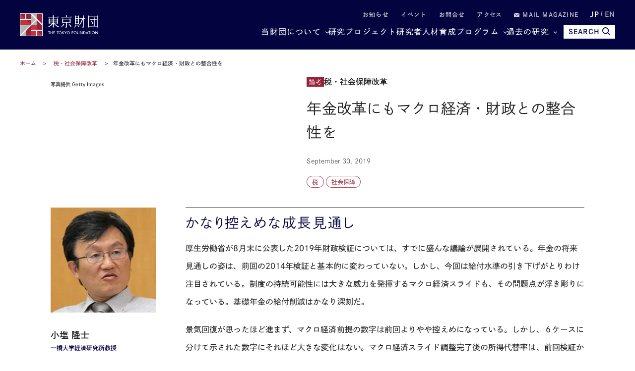

--- FILE ---
content_type: text/html; charset=UTF-8
request_url: https://www.tkfd.or.jp/research/detail.php?id=3232
body_size: 17593
content:
<!--  -->
<!DOCTYPE html>
<html lang="ja">
<head>

  <!-- Google Tag Manager -->
  <noscript><iframe src="//www.googletagmanager.com/ns.html?id=GTM-KZG7W6" height="0" width="0" style="display:none;visibility:hidden"></iframe></noscript>
  <script defer>(function(w,d,s,l,i){w[l]=w[l]||[];w[l].push({'gtm.start':new Date().getTime(),event:'gtm.js'});var f=d.getElementsByTagName(s)[0],j=d.createElement(s),dl=l!='dataLayer'?'&l='+l:'';j.async=true;j.src='//www.googletagmanager.com/gtm.js?id='+i+dl;f.parentNode.insertBefore(j,f);})(window,document,'script','dataLayer','GTM-KZG7W6');</script>
  <!-- End Google Tag Manager -->

  <meta charset="UTF-8">
  <meta name="viewport" content="width=device-width,initial-scale=1.0,maximum-scale=1.0">
  <meta name="format-detection" content="telephone=no">
  <meta http-equiv="X-UA-Compatible" content="ie=edge">
  <title>年金改革にもマクロ経済・財政との整合性を | 研究プログラム | 東京財団</title>
  <meta name="description" content="かなり控えめな成長見通し厚生労働省が8月末に公表した2019年財政検証については、すでに盛んな議論が展開されている。年金の将来見通しの姿は、前回の2014年検証と基本的に変わっていない。しかし、今回は... 【テーマ：税・社会保障改革】">
  <meta name="keywords" content="政策提言,コラム,レポート,東京財団,政策研究,tokyofoundation,シンクタンク">
  <link rel="canonical" href="https://www.tkfd.or.jp/research/detail.php?id=3232">
  <meta property="og:title" content="年金改革にもマクロ経済・財政との整合性を | 研究プログラム | 東京財団">
  <meta property="og:type" content="article">
  <meta property="og:url" content="https://www.tkfd.or.jp/research/detail.php?id=3232">
  <meta property="og:image" content="https://www.tkfd.or.jp/files/research/Tax_and_Social_Security_Reform/GettyImages-866973208.jpg">
  <meta property="og:site_name" content="東京財団">
  <meta property="og:description" content="かなり控えめな成長見通し厚生労働省が8月末に公表した2019年財政検証については、すでに盛んな議論が展開されている。年金の将来見通しの姿は、前回の2014年検証と基本的に変わっていない。しかし、今回は... 【テーマ：税・社会保障改革】">
  <meta property="fb:app_id" content="329349984362514">
  <meta name="twitter:site" content="@tokyofoundation">
  <meta name="twitter:creator" content="@tokyofoundation">
  <meta name="twitter:description" content="かなり控えめな成長見通し厚生労働省が8月末に公表した2019年財政検証については、すでに盛んな議論が展開されている。年金の将来見通しの姿は、前回の2014年検証と基本的に変わっていない。しかし、今回は... 【テーマ：税・社会保障改革】">
  <meta name="twitter:image" content="https://www.tkfd.or.jp/files/research/Tax_and_Social_Security_Reform/GettyImages-866973208.jpg">
  <meta name="twitter:card" content="summary_large_image">
  
    <link rel="alternate" hreflang="en" href="https://www.tkfd.or.jp">
    <link rel="icon" href="/files/favicon.ico" type="image/vnd.microsoft.icon">
  <link rel="shortcut icon" href="/files/favicon.ico" type="image/vnd.microsoft.icon">

  
  <style>@charset "UTF-8";svg{fill:transparent;width:10%}:root{--font-family-serif:"Times New Roman",serif;--color-darkest:#202020;--color-highlight:#fff;--color-primary:#962238;--color-secondary:#03043f;--color-bg-gray:#ebebeb;--color-gray-text:#505050;--color-text:var(--color-darkest);--color-bg:var(--color-highlight);--font-ja-l:"Shuei KakuGo Gin L",dnp-shuei-gothic-gin-std,sans-serif;--font-ja-m:"Shuei KakuGo Gin M",dnp-shuei-gothic-gin-std,sans-serif;--font-ja-b:"Shuei KakuGo Gin B",dnp-shuei-gothic-gin-std,sans-serif}[lang=ja] body{--font-family:var(--font-ja-m);font-weight:500}[lang=en] body{--font-family:"Open Sans",open-sans,sans-serif;font-weight:500}.layout__fill_1-1>section,.layout__main--medium>section,.layout__main--minimum>section,.layout__main--narrow>section,.layout__main>section{position:relative;margin:0 auto}.layout__fill_1-1>section::after,.layout__main--medium>section::after,.layout__main--minimum>section::after,.layout__main--narrow>section::after,.layout__main>section::after{content:"";display:block;position:absolute;top:0;left:calc(-1 * (var(--vw) - 100%)/ 2);width:var(--vw);height:100%;background-color:var(--color-bg);z-index:-1}*,:after,:before{margin:0;padding:0;list-style:none;background-repeat:no-repeat;box-sizing:inherit;vertical-align:inherit;font-family:inherit;letter-spacing:inherit;font-size:inherit;font-weight:inherit;line-height:inherit;color:inherit;font-kerning:inherit;outline:0}html{background-color:var(--color-highlight);scroll-behavior:smooth;font-kerning:normal;-webkit-text-size-adjust:100%;vertical-align:baseline;box-sizing:border-box;-webkit-font-smoothing:antialiased;-moz-osx-font-smoothing:grayscale}[id],a[name]{scroll-margin-top:60px}@media (min-width:600px){[id],a[name]{scroll-margin-top:80px}}@media (min-width:1025px){[id],a[name]{scroll-margin-top:110px}}body{color:var(--color-text);font-family:var(--font-family);font-weight:400;font-style:normal;line-height:1.93;letter-spacing:.005em;font-size:15px}[lang=en] body{font-weight:300}@media (min-width:600px){body{font-size:16px;line-height:2.31}[lang=en] body{line-height:2.19}}picture{display:block;overflow:hidden}.layout__main,.layout__main--medium,.layout__main--minimum,.layout__main--narrow{overflow-wrap:break-word;word-wrap:break-word;word-break:break-word;box-sizing:content-box;max-width:1200px;margin:auto;padding:0 20px}.layout__main--medium{max-width:1076px}.layout__main--narrow{max-width:964px}.layout__main--minimum{max-width:750px}@media (min-width:1025px){.layout__fill_1-1{display:flex;padding:0 20px}.layout__fill_1-1>section{width:50%}.layout__fill_1-1>section::after{width:calc(var(--vw)/ 2)}.layout__fill_1-1>section:first-child{padding-right:40px}.layout__fill_1-1>section:first-child::after{left:calc(-1 * ((var(--vw)/ 2) - 100%))}.layout__fill_1-1>section:last-child{padding-left:40px}.layout__fill_1-1>section:last-child::after{left:0}.layout__fill_1-1 .top-section-publications__slider{margin-left:0;margin-right:0}.layout__fill_1-1 .top-section-publications__slider .swiper{width:160px}}@media (min-width:1025px) and (max-width:1200px){.layout__fill_1-1 .top-section-publications__slider{margin-left:-40px;margin-right:-40px}}@media (min-width:1025px){.layout__fill_1-1--content{display:flex;flex-direction:column;justify-content:space-between}}.layout__article{display:flex;margin-bottom:40px}@media (min-width:600px){.layout__article{margin-bottom:60px}}.layout__article--contents{flex:1;gap:40px 60px;grid-template-columns:212px 1fr;grid-template-rows:auto auto 1fr}@media (min-width:600px){.layout__article--contents{display:grid;gap:20px}}@media (min-width:1025px){.layout__article--contents{gap:40px 60px}}.layout__article--content1{order:1;grid-row:1;grid-column:1/span 2;margin-bottom:40px}@media (min-width:600px){.layout__article--content1{margin-bottom:0}.experts-detail .layout__article--content1{margin-bottom:25px}}.no-image .layout__article--content1{grid-column:2}.layout__article--content2{order:3;grid-row:2;grid-column:2;margin:40px 0}@media (min-width:600px){.layout__article--content2{margin:0}}.layout__article--content3{order:2;grid-row:2/span 2;grid-column:1;margin:40px 0 20px}@media (min-width:600px){.layout__article--content3{margin:0}}.no-image .layout__article--content3{grid-row:1/span 4}.layout__article--content4{order:4;grid-row:3;grid-column:2}.layout__about{margin-top:35px}@media (min-width:600px){.layout__about{margin-top:40px;display:grid;grid-template-columns:180px 1fr;grid-template-rows:repeat(2,auto-fit);gap:0 20px}}@media (min-width:1025px){.layout__about{grid-template-columns:230px 1fr;gap:0 80px}}.layout__about--main{overflow-wrap:break-word;word-wrap:break-word;word-break:break-word;margin-bottom:35px}@media (min-width:600px){.layout__about--main{grid-row:1;grid-column:2;margin-bottom:60px}}@media (min-width:600px){.layout__about--bottom{grid-row:2;grid-column:1/span 2}}@media (min-width:600px){.layout__about--side{grid-row:1;grid-column:1;margin-bottom:60px}}.global-header-large,.global-header-small{--color-text:var(--color-highlight);transition:transform .4s;transform:translateY(0)}.header-hidden .global-header-large,.header-hidden .global-header-small{transform:translateY(-101%)}.global-header-small{display:flex;justify-content:space-between;align-items:center;padding:0 20px;background-color:var(--color-secondary);color:var(--color-text);width:100%;height:50px;position:sticky;top:0;z-index:2}@media (min-width:600px){.global-header-small{height:70px}}@media (min-width:1025px){.global-header-small{display:none}}.global-header-small__menu{cursor:pointer;display:block;width:30px;height:20px;position:relative}.global-header-small__menu span{display:block;height:1px;width:100%;background-color:var(--color-text);position:absolute;left:0}.global-header-small__menu span:nth-child(1){top:0}.menu-open .global-header-small__menu span:nth-child(1){top:50%;transform:rotate(45deg)}.global-header-small__menu span:nth-child(2){top:50%}.menu-open .global-header-small__menu span:nth-child(2){transform:rotateY(90deg)}.global-header-small__menu span:nth-child(3){bottom:0}.menu-open .global-header-small__menu span:nth-child(3){bottom:50%;transform:rotate(-45deg)}.global-header-small__logo{width:150px;margin:auto}@media (min-width:600px){.global-header-small__logo{width:260px}}.global-header-small__logo img{width:100%}.global-header-small__search{cursor:pointer;display:flex;flex-direction:column;justify-content:space-between;align-items:center;width:36px;height:33px;line-height:1}.sp-search-open .global-header-small__search{position:relative}.sp-search-open .global-header-small__search::after,.sp-search-open .global-header-small__search::before{content:"";display:block;height:1px;width:30px;background-color:var(--color-text);position:absolute;top:0;left:0;right:0;bottom:0;margin:auto}.sp-search-open .global-header-small__search::before{transform:rotate(45deg)}.sp-search-open .global-header-small__search::after{transform:rotate(-45deg)}.global-header-small__search--icon{display:block;text-align:center}.global-header-small__search--icon svg{width:53%;height:auto;fill:var(--color-text)}.sp-search-open .global-header-small__search--icon{display:none}.global-header-small__search--text{display:block;font-size:10px;line-height:1;transform:scale(.8);font-weight:600}[lang=ja] .global-header-small__search--text{font-family:var(--font-ja-b)}.sp-search-open .global-header-small__search--text{display:none}.global-header-small__searcharea{position:fixed;top:0;left:0;z-index:1;width:var(--vw);height:100%;padding-top:50px;pointer-events:none;display:flex;flex-direction:column}@media (min-width:600px){.global-header-small__searcharea{padding-top:70px}}@media (min-width:1025px){.global-header-small__searcharea{display:none}}.sp-search-open .global-header-small__searcharea{pointer-events:auto}.global-header-small__searcharea--content{padding:10px 20px 20px;background-color:var(--color-secondary);display:flex;justify-content:space-between;gap:10px;transition:transform .4s;transform:translateY(-200%)}.sp-search-open .global-header-small__searcharea--content{transform:translateY(0)}.global-header-small__searcharea--content .freeword-search{display:flex;border:none;width:calc(100% - 73px - 10px)}.global-header-small__searcharea--content .freeword-search--input{width:calc(100% - 37px)}.global-header-small__searcharea--content .freeword-search--button{width:37px;height:37px}.global-header-small__searcharea--button{display:block;height:37px;width:73px;line-height:37px;font-size:10px;font-weight:600;text-align:center;padding:0 10px;background-color:var(--color-highlight);color:var(--color-secondary)}[lang=ja] .global-header-small__searcharea--button{font-family:var(--font-ja-b)}[lang=en] .global-header-small__searcharea--button{line-height:1.2;display:flex;align-items:center;justify-content:center}.global-header-large{display:flex;justify-content:space-between;align-items:center;padding:0 20px;background-color:var(--color-secondary);color:var(--color-text);width:100%;height:100px;position:sticky;top:0;z-index:2}@media (max-width:1024px){.global-header-large{display:none}}.global-header-large__wrapper{width:100%;height:100%;max-width:1200px;margin:auto;display:flex;justify-content:space-between;align-items:center}.global-header-large__logo{width:268px}.global-header-large__menu{flex:1;line-height:1}.global-header-large__sublist{display:flex;justify-content:flex-end;align-items:center;margin-bottom:14px;font-size:12px;font-weight:600;letter-spacing:.1em}[lang=ja] .global-header-large__sublist{font-family:var(--font-ja-b)}[lang=en] .global-header-large__sublist{letter-spacing:.02em}.global-header-large__sublist--item{margin-left:2em}.global-header-large__sublist--link{opacity:.8}.global-header-large__sublist--link:hover{text-decoration:underline;text-decoration-thickness:1px}.global-header-large__sublist i{display:inline-block;width:1em}.global-header-large__sublist i svg{width:11px;fill:var(--color-text)}.global-header-large__lang{display:flex;justify-content:flex-end;align-items:center}.global-header-large__lang--item{text-align:center}.global-header-large__lang--item+.global-header-large__lang--item{margin-left:.25em}.global-header-large__lang--item+.global-header-large__lang--item::before{content:"/";position:relative;top:-2px;margin-right:.25em;opacity:.7}.global-header-large__lang--link{opacity:.7;font-size:14px;font-weight:600}[lang=ja] .global-header-large__lang--link{font-family:var(--font-ja-b)}[lang=ja] .global-header-large__lang--link.ja{opacity:1;pointer-events:none}[lang=en] .global-header-large__lang--link.en{opacity:1;pointer-events:none}.global-header-large__lang--link:hover{text-decoration:underline;text-decoration-thickness:1px}.global-header-large__mainlist{display:flex;justify-content:flex-end;align-items:center;letter-spacing:.075em;gap:0 1em;font-size:14px}[lang=en] .global-header-large__mainlist{letter-spacing:0}@media (min-width:1140px){.global-header-large__mainlist{gap:0 1.5em;font-size:16px}}@media (min-width:1220px){.global-header-large__mainlist{gap:0 2.25em}[lang=en] .global-header-large__mainlist{gap:0 2em}}.global-header-large__mainlist--item{white-space:nowrap;flex:0;position:relative}.global-header-large__mainlist--link:hover{text-decoration:underline;text-decoration-thickness:1px}.global-header-large__mainlist--link[href^="#mega"]{position:relative;padding-right:15px}.global-header-large__mainlist--link[href^="#mega"]::after{content:"";display:block;width:5px;height:5px;border-right:1px solid var(--color-text);border-bottom:1px solid var(--color-text);position:absolute;top:50%;right:0;transform:translateY(-50%) rotate(45deg)}.megamenu-open[data-megamenu='#mega-menu1'] .global-header-large__mainlist--link[href="#mega-menu1"],.megamenu-open[data-megamenu='#mega-menu2'] .global-header-large__mainlist--link[href="#mega-menu2"],.megamenu-open[data-megamenu='#mega-menu3'] .global-header-large__mainlist--link[href="#mega-menu3"]{opacity:.8}.megamenu-open[data-megamenu='#mega-menu1'] .global-header-large__mainlist--link[href="#mega-menu1"]::after,.megamenu-open[data-megamenu='#mega-menu2'] .global-header-large__mainlist--link[href="#mega-menu2"]::after,.megamenu-open[data-megamenu='#mega-menu3'] .global-header-large__mainlist--link[href="#mega-menu3"]::after{transform:translateY(-40%) rotate(-135deg)}.global-header-large__search{transition:width .4s;position:absolute;top:0;right:0;width:0;height:100%;background-color:var(--color-secondary);overflow:hidden;display:flex;justify-content:space-between;gap:10px;z-index:1}.search .global-header-large__search{width:65vw}@media (min-width:1140px){.search .global-header-large__search{width:70vw}}@media (min-width:1220px){.search .global-header-large__search{width:880px}}.global-header-large__search .freeword-search{flex:1;border:none}.global-header-large__search .freeword-search--button{width:28px;height:28px}.global-header-large__search--advanced{display:flex;background-color:var(--color-highlight);color:var(--color-secondary);font-size:12px;font-weight:600;line-height:1;padding:0 15px;align-items:center;justify-content:center}[lang=ja] .global-header-large__search--advanced{font-family:var(--font-ja-b)}.global-header-large__search--advanced:hover{opacity:.9}.global-header-large__search--close{cursor:pointer;width:28px;height:28px;outline:0;border:none;appearance:none;box-sizing:border-box;margin:0;padding:0;background-color:var(--color-secondary);position:relative}.global-header-large__search--close::after,.global-header-large__search--close::before{content:"";display:block;height:1px;width:30px;background-color:var(--color-highlight);position:absolute;top:0;left:0;right:0;bottom:0;margin:auto}.global-header-large__search--close::before{transform:rotate(45deg)}.global-header-large__search--close::after{transform:rotate(-45deg)}.global-header-large__search--button{position:relative;z-index:0;margin-left:1em;color:var(--color-secondary);font-size:14px;cursor:pointer;border:none;border-radius:0;outline:0;appearance:none;box-sizing:border-box;display:flex;align-items:center;height:28px;background:var(--color-text);font-weight:700;padding:0 10px}[lang=en] .global-header-large__search--button{margin-left:0}[lang=ja] .global-header-large__search--button{font-family:var(--font-ja-b)}.global-header-large__search--button i{margin-left:5px}.global-header-large__search--button svg{fill:var(--color-secondary);width:16px}.global-navigation{display:none;transform:translateX(-101%)}.global-megamenu{display:none;transform:translateY(-100px)}.global-breadcrumb{display:block;line-height:1.4;padding:0 20px;margin:15px 0;font-size:10px}@media (min-width:600px){.global-breadcrumb{margin:20px 0;font-size:11px}}.global-breadcrumb__list{width:100%;max-width:1200px;margin:auto}.global-breadcrumb__list--item{display:inline;position:relative}.global-breadcrumb__list--item+.global-breadcrumb__list--item::before{content:"　>　"}.global-breadcrumb__list--link{color:var(--color-primary)}.global-breadcrumb__list--link:hover{text-decoration:underline;text-decoration-thickness:1px}.thumbnail{position:absolute;width:100%;height:100%;z-index:-1;overflow:hidden}.thumbnail__img{position:absolute;width:100%;height:100%;object-fit:cover;transition:transform 1s}.top-headline__1st .thumbnail::before,.top-headline__2nd .thumbnail::before{content:"";display:block;position:absolute;top:0;left:0;width:100%;height:100%;background:linear-gradient(0deg,rgba(0,0,0,.5) 0,transparent 75%,transparent 100%);z-index:1}.thumbnail.movie::after{content:"";display:block;width:0;height:0;border-style:solid;border-width:7.25px 0 7.25px 12.5px;border-color:transparent transparent transparent #fff;position:absolute;top:0;left:0;right:0;bottom:0;margin:auto;filter:drop-shadow(0 0 5px rgba(0, 0, 0, .5))}@media (min-width:600px){.thumbnail.movie::after{border-width:14.5px 0 14.5px 25px}}.entry{container:inline-size/entry-wrapper;position:relative;page-break-inside:avoid;break-inside:avoid;display:flex;flex-direction:row-reverse;justify-content:space-between;align-items:flex-start;z-index:0;border-top:1px solid var(--color-text);padding:20px 0}@container entry-wrapper size(max-width:220px){.entry{padding:10px 0}}.entry:last-child{padding-bottom:0}.top-headline__1st .entry{padding:0;border-top:none;flex-direction:column;color:var(--color-highlight);width:100%;aspect-ratio:16/9}.top-headline__2nd .entry{padding:0;border-top:none;flex-direction:column;width:calc(50% - 4px)}@media (min-width:600px){.top-headline__2nd .entry{width:calc(50% - 2px);aspect-ratio:16/9;color:var(--color-highlight)}}@media (min-width:1025px){.top-headline__2nd .entry{width:100%;height:calc(50% - 2px)}}.entry__permalink{display:block;width:100%;height:100%;position:absolute;top:0;left:0;z-index:1;overflow:hidden;text-indent:-9999px}.entry__permalink:hover~.entry__thumbnail .thumbnail__img{transform:scale(1.05)}.entry__permalink:hover~.entry__text .entry__text--title{text-decoration:underline;text-decoration-thickness:1px}.entry__thumbnail{width:100%;max-width:100px;aspect-ratio:16/9;position:relative;margin-left:1em;line-height:1;color:var(--color-highlight)}@media (min-width:600px){.entry__thumbnail{margin-left:2em}}@container entry-wrapper size(min-width:460px){.entry__thumbnail{max-width:190px}}.top-headline__1st .entry__thumbnail{max-width:none;position:absolute;top:0;left:0;width:100%;height:100%;margin-left:0}.top-headline__2nd .entry__thumbnail{max-width:none;width:100%;margin-left:0}@media (min-width:600px){.top-headline__2nd .entry__thumbnail{position:absolute;top:0;left:0;height:100%}}.entry__thumbnail--ribbon{max-width:90%;position:absolute;top:0;left:0;background-color:var(--color-primary);font-size:10px}@media (min-width:1025px){.entry__thumbnail--ribbon{font-size:12px}}.top-headline__1st .entry__thumbnail--ribbon,.top-headline__2nd .entry__thumbnail--ribbon{font-size:12px}@media (min-width:1025px){.top-headline__1st .entry__thumbnail--ribbon,.top-headline__2nd .entry__thumbnail--ribbon{font-size:15px}}.entry__thumbnail--ribbon--link{max-width:100%;display:block;padding:4px 5px;text-overflow:ellipsis;white-space:nowrap;overflow:hidden}.entry__thumbnail--caption{position:absolute;bottom:0;right:0;padding:5px;display:none;font-size:10px;font-weight:400}[lang=ja] .entry__thumbnail--caption{font-family:var(--font-ja-l)}.top-headline__1st .entry__thumbnail--caption{display:block}@media (min-width:600px){.top-headline__2nd .entry__thumbnail--caption{display:block}}.entry__text{flex:1;line-height:1.5}.top-headline__1st .entry__text{display:flex;flex-direction:column;justify-content:flex-end;padding:0 10px 10px}.top-headline__1st .entry__text.no-caption{padding:0 10px 5px}@media (min-width:600px){.top-headline__1st .entry__text.no-caption{padding:0 10px 10px}}.top-headline__2nd .entry__text{margin-top:10px}@media (min-width:600px){.top-headline__2nd .entry__text{margin-top:0;display:flex;flex-direction:column;justify-content:flex-end;padding:0 10px 18px}.top-headline__2nd .entry__text.no-caption{padding:0 10px 10px}}.entry__text--title{display:-webkit-box;-webkit-line-clamp:3;-webkit-box-orient:vertical;overflow:hidden;font-size:13px;line-height:1.5;font-weight:500}[lang=ja] .entry__text--title{font-family:var(--font-ja-l)}.top-headline__1st .entry__text--title{font-size:17px}.top-headline__2nd .entry__text--title{font-size:14px}@media (min-width:1025px){.entry__text--title{font-size:16px}.top-headline__1st .entry__text--title{font-size:26px}.top-headline__2nd .entry__text--title,.top-headline__3rd .entry__text--title,.top-headline__4th .entry__text--title{font-size:18px}}@container entry-wrapper size(max-width:220px){.entry__text--title{font-size:14px}}.search__list .entry__text--title{font-size:13px}@media (min-width:600px){.search__list .entry__text--title{font-size:18px}}.entry__text--flex{display:flex;margin-top:.5em;font-size:10px}@media (min-width:600px){.entry__text--flex{font-size:12px}}@container entry-wrapper size(max-width:220px){.entry__text--flex{display:block;font-size:10px}}.entry__text--date{color:var(--color-gray-text);padding-right:1em;font-weight:400}[lang=ja] .entry__text--date{font-family:var(--font-ja-l)}@container entry-wrapper size(max-width:220px){.entry__text--date{display:block;margin-bottom:4px}}.entry__text--author{flex:1;color:var(--color-primary);display:inline-flex;flex-wrap:wrap;justify-content:flex-start;align-items:flex-start;font-weight:400}[lang=ja] .entry__text--author{font-family:var(--font-ja-l)}.top-headline__1st .entry__text--author{color:var(--color-highlight)}@media (min-width:600px){.top-headline__2nd .entry__text--author{color:var(--color-highlight)}}.entry__text--author--item::after{content:" ,";margin-right:.5em}.entry__text--author--item:last-child::after{content:""}.entry__text--author--link{position:relative}.entry__text--tags,.research-detail_title__tags{color:var(--color-primary);font-size:10px;margin-top:.5em;display:flex;flex-wrap:wrap;justify-content:flex-start;align-items:flex-start}@media (min-width:600px){.entry__text--tags,.research-detail_title__tags{font-size:12px}}.top-headline .entry__text--tags,.top-headline .research-detail_title__tags{display:none}.entry__text--tags--item,.research-detail_title__tags--item{margin-top:4px;margin-right:4px}.entry__text--tags--link,.research-detail_title__tags--link{position:relative;z-index:2;display:block;line-height:1;background-color:var(--color-highlight);border:1px solid rgba(150,34,56,.8);border-radius:30px;padding:4px 7px}@media (min-width:600px){.entry__text--tags--link,.research-detail_title__tags--link{padding:5px 10px}}.entry__text--tags--link:hover,.research-detail_title__tags--link:hover{background-color:#fafafa}.section-title{text-align:center;font-family:var(--font-family-serif);font-size:25px;letter-spacing:.05em;line-height:1.2}@media (min-width:1025px){.section-title{font-size:34px}}.section-title.light{color:var(--color-highlight)}.section-title__sub{font-weight:400;font-size:12px;text-align:center;line-height:1.2;margin-top:.75em}[lang=ja] .section-title__sub{font-family:var(--font-ja-l)}@media (min-width:1025px){.section-title__sub{font-size:16px}}.section-title__sub.light{color:var(--color-highlight)}.section-title__2nd{font-size:16px;font-weight:600;border-bottom:1px solid var(--color-secondary);margin:1.25em 0 1em}@media (min-width:600px){.section-title__2nd{font-size:20px}}[lang=ja] .section-title__2nd{font-family:var(--font-ja-b)}.section-title__2nd:first-child{margin-top:0}[lang=en] .article .entry-expert__other--contents,[lang=en] .article .entry-expert__other--title,[lang=en] .csr,[lang=en] .experts-detail_profile__text,[lang=en] .layout__about--main,[lang=en] .leadership,[lang=en] .ml__main,[lang=en] .privacy,[lang=en] .sitemap,[lang=en] .terms{font-size:15px;line-height:1.8}@media (min-width:600px){[lang=en] .article .entry-expert__other--contents,[lang=en] .article .entry-expert__other--title,[lang=en] .csr,[lang=en] .experts-detail_profile__text,[lang=en] .layout__about--main,[lang=en] .leadership,[lang=en] .ml__main,[lang=en] .privacy,[lang=en] .sitemap,[lang=en] .terms{font-size:18px;line-height:1.72}}.article{display:block;overflow:hidden;overflow-wrap:break-word;word-wrap:break-word;word-break:break-word;font-size:15px}[lang=ja] .article *{box-sizing:inherit}@media (max-width:599px){.article{width:calc(100vw - 40px)}}@media (min-width:600px){.article{font-size:16px}}[lang=en] .article{font-size:15px;line-height:1.8}@media (min-width:600px){[lang=en] .article{font-size:18px;line-height:1.72}}.article .fill-button{display:block;background-color:var(--color-secondary);color:var(--color-highlight);font-weight:600;line-height:1;text-align:center;padding:15px;width:70%;max-width:375px;margin:auto}[lang=ja] .article .fill-button{font-family:var(--font-ja-b)}@media (min-width:1025px){.article .fill-button{margin-left:0}}.article .fill-button:hover{opacity:.9}.article__id{font-size:13px;text-align:right;color:var(--color-gray-text)}.article__id+h2,.article__id+h3,.article__id+h4,.article__id+h5,.article__id+h6{margin-top:0}.article .reset-text{font-size:1rem}.article figure{display:block;max-width:100%}.article figure img{display:block}.article figure figcaption{margin-top:1em;color:grey;line-height:1.27;font-size:11px}@media (min-width:600px){.article figure figcaption{font-size:10px;line-height:1.7}}@media (min-width:600px){.article figure.left,.article figure.right{width:41.5%;margin-top:.5em;margin-bottom:.25em}.article figure.left{float:left;margin-right:1em}.article figure.right{float:right;margin-left:1em}}.indent,blockquote{padding-left:2em;padding-right:2em}@media (max-width:599px){br.pc{display:none}}@media (min-width:600px){br.sp{display:none}}.headLine2,h2:not([class]),h2[class=" typesquare_option"]{font-weight:500;letter-spacing:.1em;display:block;font-size:19px;margin-top:2em;margin-bottom:-.5rem;padding:.25em 0 0;color:var(--color-secondary);border-top:1px solid var(--color-secondary);line-height:1.6;font-feature-settings:"palt"}[lang=ja] .headLine2,[lang=ja] h2:not([class]),[lang=ja] h2[class=" typesquare_option"]{font-family:var(--font-ja-l)}@media (min-width:600px){.headLine2,h2:not([class]),h2[class=" typesquare_option"]{font-size:28px}}[lang=en] .headLine2,[lang=en] h2:not([class]),[lang=en] h2[class=" typesquare_option"]{padding-top:.75em;padding-bottom:.5em;letter-spacing:0;line-height:1.42}.headLine2 strong,h2:not([class]) strong,h2[class=" typesquare_option"] strong{font-weight:500}[lang=ja] .headLine2 strong,[lang=ja] h2:not([class]) strong,[lang=ja] h2[class=" typesquare_option"] strong{font-family:var(--font-ja-l)}.headLine2:first-child,h2:not([class]):first-child,h2[class=" typesquare_option"]:first-child{margin-top:auto}.headLine2:last-child,h2:not([class]):last-child,h2[class=" typesquare_option"]:last-child{margin-bottom:auto}.about .headLine2,.about h2:not([class]),.about h2[class=" typesquare_option"]{margin-bottom:-.5rem}.headLine3,h3:not([class]),h3[class=" typesquare_option"]{font-weight:500;letter-spacing:.1em;margin:1.5em 0 1em;font-size:18px;color:var(--color-secondary);line-height:1.6;font-feature-settings:"palt"}[lang=ja] .headLine3,[lang=ja] h3:not([class]),[lang=ja] h3[class=" typesquare_option"]{font-family:var(--font-ja-b)}@media (min-width:600px){.headLine3,h3:not([class]),h3[class=" typesquare_option"]{font-size:24px}}[lang=en] .headLine3,[lang=en] h3:not([class]),[lang=en] h3[class=" typesquare_option"]{letter-spacing:0}.headLine3:first-child,h3:not([class]):first-child,h3[class=" typesquare_option"]:first-child{margin-top:auto}.headLine3:last-child,h3:not([class]):last-child,h3[class=" typesquare_option"]:last-child{margin-bottom:auto}.headLine3 strong,h3:not([class]) strong,h3[class=" typesquare_option"] strong{font-weight:400}[lang=ja] .headLine3 strong,[lang=ja] h3:not([class]) strong,[lang=ja] h3[class=" typesquare_option"] strong{font-family:var(--font-ja-l)}.headLine4,h4:not([class]),h4[class=" typesquare_option"]{font-weight:600;margin:1.5em 0 1em;font-size:16px;color:var(--color-secondary);line-height:1.6;font-feature-settings:"palt"}[lang=ja] .headLine4,[lang=ja] h4:not([class]),[lang=ja] h4[class=" typesquare_option"]{font-family:var(--font-ja-b)}@media (min-width:600px){.headLine4,h4:not([class]),h4[class=" typesquare_option"]{font-size:20px}}.headLine4:first-child,h4:not([class]):first-child,h4[class=" typesquare_option"]:first-child{margin-top:auto}.headLine4:last-child,h4:not([class]):last-child,h4[class=" typesquare_option"]:last-child{margin-bottom:auto}.headLine5,h5:not([class]),h5[class=" typesquare_option"]{font-weight:600;margin:1.5em 0 1em;font-size:16px;line-height:1.6;font-feature-settings:"palt"}[lang=ja] .headLine5,[lang=ja] h5:not([class]),[lang=ja] h5[class=" typesquare_option"]{font-family:var(--font-ja-b)}@media (min-width:600px){.headLine5,h5:not([class]),h5[class=" typesquare_option"]{font-size:20px}}.headLine5:first-child,h5:not([class]):first-child,h5[class=" typesquare_option"]:first-child{margin-top:auto}.headLine5:last-child,h5:not([class]):last-child,h5[class=" typesquare_option"]:last-child{margin-bottom:auto}.headLine6,h6:not([class]),h6[class=" typesquare_option"]{font-weight:400;margin:1.5em 0 1em;font-size:16px;line-height:1.6;font-feature-settings:"palt"}[lang=ja] .headLine6,[lang=ja] h6:not([class]),[lang=ja] h6[class=" typesquare_option"]{font-family:var(--font-ja-l)}@media (min-width:600px){.headLine6,h6:not([class]),h6[class=" typesquare_option"]{font-size:20px}}.headLine6:first-child,h6:not([class]):first-child,h6[class=" typesquare_option"]:first-child{margin-top:auto}.headLine6:last-child,h6:not([class]):last-child,h6[class=" typesquare_option"]:last-child{margin-bottom:auto}.strong,strong:not([class]),strong[class=" typesquare_option"]{font-weight:600}[lang=ja] .strong,[lang=ja] strong:not([class]),[lang=ja] strong[class=" typesquare_option"]{font-family:var(--font-ja-b)}em:not([class]),em[class=" typesquare_option"]{font-style:italic}ul:not([class]),ul[class=" typesquare_option"]{padding-left:1.5em}ul:not([class]) li:not([class]),ul[class=" typesquare_option"] li:not([class]){list-style:disc}ol:not([class]),ol[class=" typesquare_option"]{padding-left:1.5em}ol:not([class]) li:not([class]),ol[class=" typesquare_option"] li:not([class]){list-style:decimal}li:not([class]),li[class=" typesquare_option"]{line-height:1.6;margin:.5em 0}img{vertical-align:bottom;max-width:100%;height:auto}img[style*="float: left;"],img[style*="float: right;"]{max-width:60%}img[style*="float: left;"]{margin-right:1em}img[style*="float: right;"]{margin-left:1em}figure:not([class]),figure[class=" typesquare_option"],ol:not([class]),ol[class=" typesquare_option"],p:not([class]),p[class=" typesquare_option"],table:not([class]),table[class=" typesquare_option"],ul:not([class]),ul[class=" typesquare_option"]{margin:1.25em 0}[lang=en] figure:not([class]),[lang=en] figure[class=" typesquare_option"],[lang=en] ol:not([class]),[lang=en] ol[class=" typesquare_option"],[lang=en] p:not([class]),[lang=en] p[class=" typesquare_option"],[lang=en] table:not([class]),[lang=en] table[class=" typesquare_option"],[lang=en] ul:not([class]),[lang=en] ul[class=" typesquare_option"]{margin:.75em 0}figure:not([class]):first-child,figure[class=" typesquare_option"]:first-child,ol:not([class]):first-child,ol[class=" typesquare_option"]:first-child,p:not([class]):first-child,p[class=" typesquare_option"]:first-child,table:not([class]):first-child,table[class=" typesquare_option"]:first-child,ul:not([class]):first-child,ul[class=" typesquare_option"]:first-child{margin-top:auto}figure:not([class]):last-child,figure[class=" typesquare_option"]:last-child,ol:not([class]):last-child,ol[class=" typesquare_option"]:last-child,p:not([class]):last-child,p[class=" typesquare_option"]:last-child,table:not([class]):last-child,table[class=" typesquare_option"]:last-child,ul:not([class]):last-child,ul[class=" typesquare_option"]:last-child{margin-bottom:auto}a[class]{text-decoration:none}a:not([class]),a[class=" typesquare_option"]{color:var(--color-primary);text-decoration:underline}hr:not([class]),hr[class=" typesquare_option"]{border:none;display:block;height:1px;background-color:#d5d5d5;margin:2.5em auto}table{border-collapse:collapse;margin:1.25em 0;box-sizing:border-box}[lang=en] table{margin:.75em 0}table td,table th{padding:.5em;border:1px solid #ccc}table:not([class]),table[class=" typesquare_option"]{box-sizing:border-box;width:100%;max-width:100%;font-size:.8em;line-height:1.4}@media (min-width:600px){table:not([class]),table[class=" typesquare_option"]{font-size:.9em}}table:not([class]) td:not([class]),table:not([class]) td[class=" typesquare_option"],table:not([class]) th:not([class]),table:not([class]) th[class=" typesquare_option"],table[class=" typesquare_option"] td:not([class]),table[class=" typesquare_option"] td[class=" typesquare_option"],table[class=" typesquare_option"] th:not([class]),table[class=" typesquare_option"] th[class=" typesquare_option"]{width:auto;max-width:100%}table:not([class]) th:not([class]),table:not([class]) th[class=" typesquare_option"],table[class=" typesquare_option"] th:not([class]),table[class=" typesquare_option"] th[class=" typesquare_option"]{font-weight:600;background-color:var(--color-bg-gray)}[lang=ja] table:not([class]) th:not([class]),[lang=ja] table:not([class]) th[class=" typesquare_option"],[lang=ja] table[class=" typesquare_option"] th:not([class]),[lang=ja] table[class=" typesquare_option"] th[class=" typesquare_option"]{font-family:var(--font-ja-b)}.top-headline{width:100%;padding-bottom:35px;padding-top:20px}@media (min-width:1025px){.top-headline{padding-top:30px;padding-bottom:50px}}.top-headline__wrap{display:flex;width:100%;margin-bottom:20px;flex-direction:column}@media (min-width:1025px){.top-headline__wrap{flex-direction:row}}.top-headline__1st{flex:1;width:100%}@media (min-width:1025px){.top-headline__1st{width:auto}}.top-headline__1st .entry__text--date{color:var(--color-highlight)}.top-headline__2nd{display:flex;justify-content:space-between;align-items:stretch;margin-top:8px;width:100%}@media (min-width:600px){.top-headline__2nd{margin-top:4px}.top-headline__2nd .entry__text--date{color:var(--color-highlight)}}@media (min-width:1025px){.top-headline__2nd{gap:10px;width:32.5%;margin-top:0;margin-left:10px;flex-direction:column}}.top-headline__3rd{margin-top:25px;margin-bottom:30px}@media (min-width:1025px){.top-headline__3rd{display:flex;flex-wrap:wrap;gap:0 30px}.top-headline__3rd .entry{width:calc(100% / 2 - 15px)}}.top-headline__4th{display:none}@media (min-width:600px){.top-headline__4th{margin-top:0;margin-bottom:20px;display:flex;flex-wrap:wrap;gap:0 30px}.top-headline__4th .entry{width:calc(100% / 2 - 15px)}}@media (min-width:1025px){.top-headline__4th{display:flex;flex-wrap:wrap;gap:0 36px}.top-headline__4th .entry{width:calc(100% / 3 - 24px)}}.top-headline__4th .entry:nth-child(8){display:none}@media (min-width:1025px){.top-headline__4th .entry:nth-child(8){display:block}}.research-detail_title{position:relative;z-index:0}@media (min-width:600px){.research-detail_title{display:flex;justify-content:space-between}}.research-detail_title__thumbnail{margin-bottom:40px;line-height:1}@media (min-width:600px){.research-detail_title__thumbnail{margin-bottom:0;width:35%}}@media (min-width:1025px){.research-detail_title__thumbnail{width:45%}}.research-detail_title__thumbnail--image{position:relative;z-index:0;width:100%;aspect-ratio:16/9}.research-detail_title__thumbnail--caption{display:block;font-size:10px;margin-top:10px}@media (min-width:600px){.research-detail_title__info{width:62%}}@media (min-width:1025px){.research-detail_title__info{width:52%}}.no-image .research-detail_title__info{width:100%}.research-detail_title__connection{display:flex;align-items:center;line-height:1;gap:10px}.research-detail_title__connection--ribbon{background-color:var(--color-primary);font-size:10px}@media (min-width:600px){.research-detail_title__connection--ribbon{font-size:12px}}.research-detail_title__connection--ribbon--link{display:inline-block;padding:4px 5px;color:var(--color-highlight)}.research-detail_title__connection--program{font-size:12px;font-weight:600}@media (min-width:1025px){.research-detail_title__connection--program{font-size:16px}}[lang=ja] .research-detail_title__connection--program{font-family:var(--font-ja-b)}.research-detail_title__title{font-weight:400;margin:20px 0;font-size:19px;line-height:1.6}[lang=ja] .research-detail_title__title{font-family:var(--font-ja-l)}@media (min-width:600px){.research-detail_title__title{font-size:30px}}[lang=en] .research-detail_title__title{font-weight:500;line-height:1.38;font-size:21px}@media (min-width:600px){[lang=en] .research-detail_title__title{font-size:32px;line-height:1.31}}.research-detail_title__date{font-weight:400;color:var(--color-gray-text);font-size:10px}[lang=ja] .research-detail_title__date{font-family:var(--font-ja-l)}@media (min-width:1025px){.research-detail_title__date{font-size:13px}}.research-detail_title__tags{margin-top:10px}.research-detail_author__expert .entry-expert+.entry-expert{margin-top:30px}@media (min-width:600px){.research-detail_author__expert .entry-expert+.entry-expert{margin-top:60px}}.research-detail_author__expert .entry-expert__profile--image{order:1}.research-detail_author__expert .entry-expert__profile--position{order:3}.research-detail_author__expert .entry-expert__profile--name{order:2}.research-detail_author__expert .entry-expert__profile--name-small{display:none}.research-detail_author__title{font-size:16px;font-weight:600;letter-spacing:.05em;margin:60px 0 14px}[lang=ja] .research-detail_author__title{font-family:var(--font-ja-b)}@media (min-width:1025px){.research-detail_author__title{font-size:18px;margin:130px 0 20px}}.research-detail_author__title:first-child{margin-top:0}.research-detail_author__title+.common-recommend-entry__list--single{margin:0}.research-detail_contents__point{background-color:var(--color-bg-gray);padding:20px;font-size:15px;margin-bottom:3em}@media (min-width:1025px){.research-detail_contents__point{margin-bottom:5em}}@media (min-width:1025px){.research-detail_contents__point{padding:30px 34px;font-size:16px}}[lang=en] .research-detail_contents__point{font-size:15px;line-height:1.8;margin-bottom:1.5em}@media (min-width:600px){[lang=en] .research-detail_contents__point{font-size:18px;line-height:1.72;margin-bottom:2em}}.research-detail_contents__point--title{font-weight:600}[lang=ja] .research-detail_contents__point--title{font-family:var(--font-ja-b)}@media (min-width:1025px){.research-detail_contents__point--title{font-size:18px}}</style>
  
  <!-- <link rel="stylesheet" href="/assets/css/style.css"> -->
  <link rel="preload" href="/assets/css/style.css" as="style" onload="this.rel='stylesheet'">
  <!-- <link rel="preconnect" href="https://fonts.googleapis.com"> -->
  <!-- <link rel="preconnect" href="https://fonts.gstatic.com" crossorigin> -->
  <!-- <link rel="stylesheet" href="https://fonts.googleapis.com/css2?family=Open+Sans:wght@400;500;600&display=swap"> -->
  <script src="//typesquare.com/3/tsst/script/ja/typesquare.js?5df19d061ab44b2ba0be0cf0e90393a3"></script>
  
</head>
<body>

  <header class="global-header-small">
    <div class="global-header-small__menu">
        <span></span>
        <span></span>
        <span></span>
    </div>
    <h1 class="global-header-small__logo"><a class="global-header-small__logo--link" href="/"><img src="/assets/img/logo-wh.svg" alt="東京財団" width="158" height="46"></a></h1>
    <div class="global-header-small__search">
        <i class="global-header-small__search--icon">
        <svg viewBox="0 0 20.67 19.997">
            <use xlink:href="/assets/img/icon_loupe.svg#icon_loupe"></use>
        </svg>
        </i>
        <small class="global-header-small__search--text">SEARCH</small>
    </div>
    
</header>
<div class="global-header-small__searcharea">
    <div class="global-header-small__searcharea--content">
        <form class="freeword-search" action="/search/" method="get">
        <input class="freeword-search--input" type="search" placeholder="フリーワード検索" name="freeword">
        <button class="freeword-search--button" type='submit' aria-label="search"><svg viewBox="0 0 20.67 19.997">
            <use xlink:href="/assets/img/icon_loupe.svg#icon_loupe"></use>
            </svg></button>
        </form>
        <a class="global-header-small__searcharea--button" href="/search-advanced/">詳細検索</a>
    </div>
</div>
<header class="global-header-large">
    <div class="global-header-large__wrapper">
        <h1 class="global-header-large__logo"><a class="global-header-large__logo--link" href="/"><img src="/assets/img/logo-wh.svg" alt="東京財団" width="158" height="46"></a></h1>
        <div class="global-header-large__menu">
        <ul class="global-header-large__sublist">
            <li class="global-header-large__sublist--item"><a class="global-header-large__sublist--link" href="/news/">お知らせ</a></li>
            <li class="global-header-large__sublist--item"><a class="global-header-large__sublist--link" href="/events/">イベント</a></li>
            <li class="global-header-large__sublist--item"><a class="global-header-large__sublist--link" href="/inquiry/">お問合せ</a></li>
            <li class="global-header-large__sublist--item"><a class="global-header-large__sublist--link" href="/about/access/">アクセス</a></li>
            <li class="global-header-large__sublist--item"><a class="global-header-large__sublist--link" href="/ml/"><i><svg viewBox="0 0 15.165 10.886">
                    <use xlink:href="/assets/img/icon_mail.svg#icon_mail"></use>
                </svg></i> MAIL MAGAZINE</a></li>
            <li class="global-header-large__sublist--item">
            <ul class="global-header-large__lang">
                <li class="global-header-large__lang--item"><a class="global-header-large__lang--link ja" href="/">JP</a></li>
                <li class="global-header-large__lang--item"><a class="global-header-large__lang--link en" href="
      https://www.tokyofoundation.org
  ">EN</a></li>
            </ul>
            </li>
        </ul>
        <ul class="global-header-large__mainlist">
            <li class="global-header-large__mainlist--item"><a class="global-header-large__mainlist--link" href="#mega-menu1">当財団について</a></li>
            <li class="global-header-large__mainlist--item"><a class="global-header-large__mainlist--link" href="/projects/">研究プロジェクト</a></li>
            <li class="global-header-large__mainlist--item"><a class="global-header-large__mainlist--link" href="/experts/">研究者</a></li>
            <li class="global-header-large__mainlist--item"><a class="global-header-large__mainlist--link" href="#mega-menu3">人材育成プログラム</a></li>
            <li class="global-header-large__mainlist--item"><a class="global-header-large__mainlist--link" href="#mega-menu2">過去の研究</a></li>
                        <li class="global-header-large__mainlist--item">
            <div class="global-header-large__search">
                <form class="freeword-search" action="/search/" method="get">
                <input class="freeword-search--input" type="search" placeholder="フリーワード検索" name="freeword">
                <button class="freeword-search--button" type='submit' aria-label="search"><svg viewBox="0 0 20.67 19.997">
                    <use xlink:href="/assets/img/icon_loupe.svg#icon_loupe"></use>
                    </svg></button>
                </form>
                <a class="global-header-large__search--advanced" href="/search-advanced/">詳細検索</a>
                <button class="global-header-large__search--close" aria-label="search close"></button>
            </div>
            <button class="global-header-large__search--button" aria-label="search open"> SEARCH <i><svg viewBox="0 0 20.67 19.997">
                    <use xlink:href="/assets/img/icon_loupe.svg#icon_loupe"></use>
                </svg></i>
            </button>
            </li>
        </ul>
        </div>
    </div>
</header>
<nav class="global-megamenu">
    <div class="global-megamenu__wrapper" id="mega-menu1">
      <dl class="global-megamenu__list no-large columns4">
                <dt class="global-megamenu__list--item"><a class="global-megamenu__list--link" href="/about/">当財団について</a></dt>
        <dd class="global-megamenu__list--item"><a class="global-megamenu__list--link" href="/about/message-from-the-president/">理事長挨拶</a></dd>
                <dd class="global-megamenu__list--item"><a class="global-megamenu__list--link" href="/about/organization/">組織概要</a></dd>
        <dd class="global-megamenu__list--item"><a class="global-megamenu__list--link" href="/about/philosophy/">組織理念</a></dd>
        <dd class="global-megamenu__list--item"><a class="global-megamenu__list--link" href="/about/plan/">中期経営計画</a></dd>
        <dd class="global-megamenu__list--item"><a class="global-megamenu__list--link" href="/about/articles-of-incorporation-and-bylaws/">定款・規程</a></dd>
        <dd class="global-megamenu__list--item"><a class="global-megamenu__list--link" href="/about/financial-review/">財務報告／公告</a></dd>
        <dd class="global-megamenu__list--item"><a class="global-megamenu__list--link" href="/about/access/">アクセス</a></dd>
      </dl>
    </div>
    <div class="global-megamenu__wrapper" id="mega-menu2">
      <dl class="global-megamenu__list columns4">
        <dt class="global-megamenu__list--item large"><a class="global-megamenu__list--link" href="/programs/">過去の研究一覧</a></dt>
        <dd class="global-megamenu__list--item"><a class="global-megamenu__list--link" href="/research/region.php?ca=004004">経済・財政、環境・資源・<br>エネルギー</a></dd>
        <dd class="global-megamenu__list--item"><a class="global-megamenu__list--link" href="/research/region.php?ca=004003">健康・医療・看護・介護</a></dd>
        <dd class="global-megamenu__list--item"><a class="global-megamenu__list--link" href="/research/region.php?ca=004002">学び・教育・人材育成、<br>雇用・社会保障</a></dd>
        <dd class="global-megamenu__list--item"><a class="global-megamenu__list--link" href="/research/region.php?ca=004005">科学技術、イノベーション</a></dd>
        <dd class="global-megamenu__list--item"><a class="global-megamenu__list--link" href="/research/region.php?ca=004001">デジタル革命、デジタル化<br>による社会構造転換</a></dd>
        <dd class="global-megamenu__list--item"><a class="global-megamenu__list--link" href="/csr/">CSR研究</a></dd>
      </dl>
    </div>
    <div class="global-megamenu__wrapper" id="mega-menu3">
      <dl class="global-megamenu__list columns3">
        <dt class="global-megamenu__list--item large"><a class="global-megamenu__list--link" href="/leadership/">人材育成プログラム</a></dt>
        <dd class="global-megamenu__list--item"><a class="global-megamenu__list--link" href="/leadership/sylff-organization/">Sylff Association</a></dd>
        <dd class="global-megamenu__list--item"><a class="global-megamenu__list--link" href="https://www.nf-jlep.org/" target="_blank"><span style="line-height:1.1;">日本語教育基金 <i><svg viewBox="0 0 9.037 8.029">
                  <use xlink:href="/assets/img/icon_link.svg#icon_link"></use>
                </svg></i><br><small style="font-size:10px;">NF-JLEP Association</small></span></a></dd>
        <dd class="global-megamenu__list--item"><a class="global-megamenu__list--link" href="/leadership/read-japan-project/">READ JAPAN PROJECT</a></dd>
      </dl>
    </div>
    <div class="global-megamenu__close"></div>
</nav>
<nav class="global-navigation js-can-scroll">
    <ul class="global-navigation__list">
      <li class="global-navigation__list--item">
        <a class="global-navigation__list--link toggle" href="/about/">当財団について</a>
        <ul class="global-navigation__sublist">
          <li class="global-navigation__sublist--item"><a class="global-navigation__sublist--link" href="/about/">当財団について</a></li>
          <li class="global-navigation__sublist--item"><a class="global-navigation__sublist--link" href="/about/message-from-the-president/">理事長挨拶</a></li>
                    <li class="global-navigation__sublist--item"><a class="global-navigation__sublist--link" href="/about/organization/">組織概要</a></li>
          <li class="global-navigation__sublist--item"><a class="global-navigation__sublist--link" href="/about/philosophy/">組織理念</a></li>
          <li class="global-navigation__sublist--item"><a class="global-navigation__sublist--link" href="/about/plan/">中期経営計画</a></li>
          <li class="global-navigation__sublist--item"><a class="global-navigation__sublist--link" href="/about/articles-of-incorporation-and-bylaws/">定款・規程</a></li>
          <li class="global-navigation__sublist--item"><a class="global-navigation__sublist--link" href="/about/financial-review/">財務報告／公告</a></li>
          <li class="global-navigation__sublist--item"><a class="global-navigation__sublist--link" href="/access/">アクセス</a></li>
        </ul>
      </li>
      <li class="global-navigation__list--item">
        <a class="global-navigation__list--link toggle" href="/projects/">研究プロジェクト</a>
        <ul class="global-navigation__sublist">
          <li class="global-navigation__sublist--item"><a class="global-navigation__sublist--link" href="/projects/">研究プロジェクト一覧</a></li>
                  </ul>
      </li>
      <li class="global-navigation__list--item">
        <a class="global-navigation__list--link" href="/experts/">研究者</a>
      </li>
      <li class="global-navigation__list--item">
        <a class="global-navigation__list--link toggle" href="/leadership/">人材育成プログラム</a>
        <ul class="global-navigation__sublist">
          <li class="global-navigation__sublist--item"><a class="global-navigation__sublist--link" href="/leadership/">人材育成プログラム</a></li>
          <li class="global-navigation__sublist--item"><a class="global-navigation__sublist--link" href="/leadership/sylff-organization/">Sylff Association</a></li>
          <li class="global-navigation__sublist--item"><a class="global-navigation__sublist--link" href="https://www.nf-jlep.org/" target="_blank">日本語教育基金 <i><svg viewBox="0 0 9.037 8.029">
                  <use xlink:href="/assets/img/icon_link.svg#icon_link"></use>
                </svg></i></a></li>
          <li class="global-navigation__sublist--item"><a class="global-navigation__sublist--link" href="/leadership/read-japan-project/">READ JAPAN PROJECT</a></li>
        </ul>
      </li>
      <li class="global-navigation__list--item">
        <a class="global-navigation__list--link toggle" href="/programs/">過去の研究</a>
        <ul class="global-navigation__sublist">
          <li class="global-navigation__sublist--item"><a class="global-navigation__sublist--link" href="/programs/">過去の研究一覧</a></li>
          <li class="global-navigation__sublist--item"><a class="global-navigation__sublist--link" href="/research/region.php?ca=004004">経済・財政、環境・資源・エネルギー</a></li>
          <li class="global-navigation__sublist--item"><a class="global-navigation__sublist--link" href="/research/region.php?ca=004003">健康・医療・看護・介護</a></li>
          <li class="global-navigation__sublist--item"><a class="global-navigation__sublist--link" href="/research/region.php?ca=004002">学び・教育・人材育成、雇用・社会保障</a></li>
          <li class="global-navigation__sublist--item"><a class="global-navigation__sublist--link" href="/research/region.php?ca=004005">科学技術、イノベーション</a></li>
          <li class="global-navigation__sublist--item"><a class="global-navigation__sublist--link" href="/research/region.php?ca=004001">デジタル革命、デジタル化による社会構造転換</a></li>
          <li class="global-navigation__sublist--item"><a class="global-navigation__sublist--link" href="/csr/">CSR研究</a></li>
        </ul>
      </li>
    </ul>
    <ul class="global-navigation__list flex">
      <li class="global-navigation__list--item"><a class="global-navigation__list--link" href="/events/">イベント</a></li>
      <li class="global-navigation__list--item"><a class="global-navigation__list--link" href="/news/">お知らせ</a></li>
      <li class="global-navigation__list--item"><a class="global-navigation__list--link" href="/inquiry/">お問合せ</a></li>
      <li class="global-navigation__list--item"><a class="global-navigation__list--link" href="/access/">アクセス</a></li>
    </ul>
    <ul class="global-navigation__list">
      <li class="global-navigation__list--item center"><a class="global-navigation__list--link" href="/ml/"><i><svg viewBox="0 0 15.165 10.886">
              <use xlink:href="/assets/img/icon_mail.svg#icon_mail"></use>
            </svg></i>MAIL MAGAZINE</a></li>
    </ul>
    <ul class="global-navigation__lang-swich">
      <li class="global-navigation__lang-swich--item"><a class="global-navigation__lang-swich--link ja" href="/">JP</a></li>
      <li class="global-navigation__lang-swich--item"><a class="global-navigation__lang-swich--link en" href="
      https://www.tokyofoundation.org
  ">EN</a></li>
    </ul>
</nav>
  
  <nav class="global-breadcrumb">
    <ul class="global-breadcrumb__list">
      <li class="global-breadcrumb__list--item"><a class="global-breadcrumb__list--link" href="/">ホーム</a></li>
            <li class="global-breadcrumb__list--item">
          <a class="global-breadcrumb__list--link" href="/research/result.php?ca=002002003001">
                      税・社会保障改革
                  </a>
      </li><!-- 現在ページのディレクトリを出力 -->
            <li class="global-breadcrumb__list--item current">年金改革にもマクロ経済・財政との整合性を</li><!-- 現在ページタイトルを出力 -->
    </ul>
  </nav>
  <main class="layout__main--medium research-detail">
    <article class="layout__article">
      <div class="layout__article--contents ">
        <div class="layout__article--content1 research-detail_title">
                    <div class="research-detail_title__thumbnail">
            <div class="research-detail_title__thumbnail--image">
              <picture class="thumbnail">
	                      <source media="(max-width: 1024px)" type="image/webp" srcset="/files_thumbnail/changeImg/files_research_Tax_and_Social_Security_Reform_GettyImages-866973208_jpg_w450px_h225px.webp">
                                                <source media="(min-width: 1025px)" type="image/webp" srcset="/files_thumbnail/changeImg/files_research_Tax_and_Social_Security_Reform_GettyImages-866973208.webp">
                                                <source media="(max-width: 1024px)" srcset="/files/research/Tax_and_Social_Security_Reform/GettyImages-866973208.jpg">
                                                <source media="(min-width: 1025px)" srcset="/files/research/Tax_and_Social_Security_Reform/GettyImages-866973208.jpg">
                		<img class="thumbnail__img" src="/files/research/Tax_and_Social_Security_Reform/GettyImages-866973208.jpg" alt="年金改革にもマクロ経済・財政との整合性を" width="450" height="253">
	      </picture>
            </div>
            <small class="research-detail_title__thumbnail--caption">写真提供 Getty Images</small>
          </div>
                    <div class="research-detail_title__info">
            <ul class="research-detail_title__connection">
              <li class="research-detail_title__connection--ribbon"><span class="research-detail_title__connection--ribbon--link" href="/search/?rd=001007">論考</span></li>
                            <li class="research-detail_title__connection--program">
                <a class="research-detail_title__connection--program--link" href="/research/result.php?ca=002002003001">
                                      税・社会保障改革
                                  </a>
              </li>
                          </ul>
            <h1 class="research-detail_title__title">年金改革にもマクロ経済・財政との整合性を</h1>
            <p class="research-detail_title__date">September 30, 2019</p>
                        <ul class="research-detail_title__tags">
                            <li class="research-detail_title__tags--item"><a class="research-detail_title__tags--link" href="/research/result.php?ca=003017">税</a></li>
                            <li class="research-detail_title__tags--item"><a class="research-detail_title__tags--link" href="/research/result.php?ca=003019">社会保障</a></li>
                          </ul>
                      </div>
        </div>
        <div class="layout__article--content2 research-detail_contents">
                    <div class="article">
            <h2 class="headLine2">かなり控えめな成長見通し</h2>
<p>厚生労働省が8月末に公表した2019年財政検証については、すでに盛んな議論が展開されている。年金の将来見通しの姿は、前回の2014年検証と基本的に変わっていない。しかし、今回は給付水準の引き下げがとりわけ注目されている。制度の持続可能性には大きな威力を発揮するマクロ経済スライドも、その問題点が浮き彫りになっている。基礎年金の給付削減はかなり深刻だ。</p>
<p>景気回復が思ったほど進まず、マクロ経済前提の数字は前回よりやや控えめになっている。しかし、６ケースに分けて示された数字にそれほど大きな変化はない。マクロ経済スライド調整完了後の所得代替率は、前回検証からの微調整に終わっている。いわゆる「スプレッド」（運用利回りが賃金上昇率を上回る分）も前回並みの数字が並んでいる。制度の持続可能性は、前回同様、なんとか確保された形になっている。</p>
<p>しかし、年金改革は年金だけで完結しない。マクロ経済・財政との整合性がどこまで担保されているかが問題だ。その観点から財政検証を改めて見てみると、次の点に気づく。まず、想定されるマクロ経済の姿について、内閣府の中長期試算に基づく2028年度までと、厚労省が独自に想定する2029年度以降の20～30年間との間には大きな段差がある。</p>
<p>表にまとめたように、内閣府は2019～28年度の10年間における実質GDP成長率を平均1.7％と想定し（「成長実現ケース」）、財政検証もそれに従っている。それに対して、2029年度以降における実質成長率の想定は中間的な「ケースⅢ」の場合、0.4％にとどまっている。厚生労働省の想定はずいぶん控え目であり、2028年度までとは段差がある。もちろん、控え目な成長率でも年金財政が維持できるのであれば、それに超したことはない。</p>
<p>でも、ここまで低成長なのに年金制度は本当に大丈夫なのだろうか。一般的には、「財政検証は経済の見通しが甘すぎる。低成長（0.2％から▲0.5％）を予想したケースⅣ～Ⅵを見るべきだ」という意見も多い。しかし、ケースⅢでも十分低成長なのである。むしろ、内閣府が描く成長実現・財政健全化シナリオとの段差のほうが心配だ。</p>
<h4 class="headLine4">表&nbsp; 財政検証が想定する経済変数</h4>
<p></p>
<p><img src="/files/research/Tax_and_Social_Security_Reform/%E5%B0%8F%E5%A1%A9%E5%9B%B3%E8%A1%A8%E6%94%B9%E5%AE%9A%E5%90%8D%E7%9B%AEGDP%E6%AC%84%E8%BF%BD%E5%8A%A0.png" alt="" width="1168" height="582" /></p>
<p>(注<span>) 実質運用利回りは</span>厚生労働省「国民年金及び厚生年金に係る財政の現況及び見通し：<span>2019</span>（令和元）年財政検証結果」（<span>2019</span>年<span>8</span>月<span>27</span>日）、それ以外は内閣府「中長期の経済財政に関する試算」（2019年7月31日）より筆者作成。物価上昇率は消費者物価上昇率。</p>
<h2 class="headLine2">財政破綻を想定？</h2>
<p>しかし、それ以上に気になるのは、経済成長率と長期金利の関係である。内閣府試算では、名目長期金利は足元のゼロから2028年度にはインフレ率の上昇に伴って2.9％まで上昇する。この上昇もかなり急で、ちょっと首をかしげたくなる見通しだが、ここではその問題には深入りしない。注目すべきなのはむしろ、内閣府が名目金利を、見通し期間を通じて名目成長率を一度も上回らせていないことだ。その理由は明らかである。上回らせると利払いが増え、国・地方のプライマリー・バランス（基礎的財政収支）均衡という、財政健全化目標の達成に支障をきたすからだ。実質金利で見ても、2028年度までの平均は▲0.6％にとどまり、実質成長率の平均1.7％を大幅に下回っている。</p>
<p>それでは、内閣府の手を離れる2029年度以降の見通しはどうか。残念ながら、財政検証は金利の見通しを示していない。示しているのは、運用利回りだけだ。実質で2.8％と想定されている。財政検証で示された数字を見ると、運用利回りは2028年度までは実質で平均0.4％と想定され、実質金利の平均マイナス▲0.6％を１ポイント上回っていたことになる。GPIF(年金積立金管理運用独立行政法人）による運用効率化の成果がここに反映されている、と解釈してよいだろう。</p>
<p>そこで、この１ポイントの効率化効果が2029年度以降も維持されると取りあえず仮定すると、財政検証と整合的な実質金利は1.8（＝2.8マイナス１）％と逆算される。この金利水準は、実質経済成長率0.4％を1.4ポイントも上回る。</p>
<p>この想定は、まさしく財政破綻シナリオだ。内閣府・財務省の担当者はひっくり返るだろう。成長率をがんばって引き上げ、その一方で金利を成長率以下になんとか抑え、2028年度までに財政が健全化するシナリオを描いたのに、2029年度以降の財政検証からは財政破綻シナリオが読み取れるからだ。</p>
<p>財政検証が描く経済でも、政府債務の発散が回避されているとすれば、発散を回避できる実質金利の上限（＝実質経済成長率）0.4％を、財政検証が想定している実質運用利回り2.8％が上回る分、つまり2.4ポイント以上をGPIFは効率化で稼いでいなければならない。実質経済成長率が0.4％にとどまっているのに、実質で2.8％もの運用先は国内にあるのだろうか。財政検証が財政破綻回避と整合的であるためは、GPIFによる外国債券・株式運用の全面展開が必要のようである。</p>
<h2 class="headLine2">マクロ経済・財政へのフィードバック</h2>
<p>年金制度改革の効果を議論する場合も、マクロ経済や財政へのフィードバックも考慮しておく必要がある。この点を最後に指摘しておこう。</p>
<p>今回の財政検証でも、いくつかの改革案がオプションとして具体的に提示されている。その際、改革の効果は、マクロ経済スライドが完了した時点の所得代替率の水準で表現されている。もちろん、これは改革の効果を比較するうえで非常に有用だ。しかし、改革はマクロ経済にも無視できない影響を及ぼす。改革によって高齢者の就業率が高まれば、給付単価を引き上げる余地が広がるだけでなく、マクロ経済の供給能力が高まる。財政検証では外生的に与えられている賃金・物価上昇率や金利も影響を受けるだろう。</p>
<p>改革の効果は、国庫負担を通して財政収支に直接影響を及ぼすだけでなく、経済成長を通じて税収にも影響する。したがって、長期財政運営は年金改革と密接に連動する。上述のような財政破綻シナリオの蓋然性のチェックも、財政からの視点がないと行いにくい。</p>
<p>9月20日には、全世代型社会保障検討会議が初会合を開いた。年金改革に限らず、社会保障改革全般について、マクロ経済・財政との整合性をできるだけ意識して議論する必要がある。</p>
          </div>
        </div>

                <div class="layout__article--content3 research-detail_author">
                    <ul class="research-detail_author__expert">
                        <li class="entry-expert">
              <ul class="entry-expert__profile">
                                <li class="entry-expert__profile--image">
                                      <picture class="thumbnail-expert">
                      <source type="image/webp" srcset="/files_thumbnail/changeImg/files_experts_oshio-takashi_jpg_w212px_h212px.webp">
                      <img class="thumbnail-expert__img" src="/files_thumbnail/experts_oshio-takashi_jpg_w300px_h300px.jpg" alt="小塩隆士" loading="lazy" decoding="async" width="212" height="212">
                    </picture>
                                  </li>
                
                
                                <li class="entry-expert__profile--position">一橋大学経済研究所教授</li>
                
                <li class="entry-expert__profile--name">
                                      小塩 隆士
                                  </li>
                <li class="entry-expert__profile--name-small">小塩 隆士</li>
              </ul>
                                                      </li>
                      </ul>
          

                    <h2 class="research-detail_author__title">注目コンテンツ</h2>
          <ul class="common-recommend-entry__list--single">
                        <li class="entry">
                            <a class="entry__permalink" href="/research/detail.php?id=4746">
                              小学５年生でもわかる。「消費税減税」しても家計は救われない！
              </a>
              <div class="entry__text">
                <p class="entry__text--title">小学５年生でもわかる。「消費税減税」しても家計は救われない！</p>
                <div class="entry__text--flex">
                  <time class="entry__text--date">May 20, 2025</time>
                  <ul class="entry__text--author">
                    <li class="entry__text--author--item"><a class="entry__text--author--link">土居 丈朗</a></li>
                  </ul>
                </div>
              </div>
            </li>
                        <li class="entry">
                            <a class="entry__permalink" href="/research/detail.php?id=4847">
                              【特集】2026年の課題と展望―「責任ある積極財政」は続くのか？
              </a>
              <div class="entry__text">
                <p class="entry__text--title">【特集】2026年の課題と展望―「責任ある積極財政」は続くのか？</p>
                <div class="entry__text--flex">
                  <time class="entry__text--date">January 6, 2026</time>
                  <ul class="entry__text--author">
                    <li class="entry__text--author--item"><a class="entry__text--author--link">佐藤 主光</a></li>
                  </ul>
                </div>
              </div>
            </li>
                        <li class="entry">
                            <a class="entry__permalink" href="/research/detail.php?id=4869">
                              【動画：開催報告】ウェビナー「高市政権の財政・税制の検証と今後の課題」（2026年1月8日 開催）
              </a>
              <div class="entry__text">
                <p class="entry__text--title">【動画：開催報告】ウェビナー「高市政権の財政・税制の検証と今後の課題」（2026年1月8日 開催）</p>
                <div class="entry__text--flex">
                  <time class="entry__text--date">January 22, 2026</time>
                  <ul class="entry__text--author">
                    <li class="entry__text--author--item"><a class="entry__text--author--link">森信 茂樹 , 小黒 一正 , 佐藤 主光 , 土居 丈朗</a></li>
                  </ul>
                </div>
              </div>
            </li>
                        <li class="entry">
                            <a class="entry__permalink" href="/research/detail.php?id=3323">
                              れいわ新選組「消費税ゼロ」の実現可能性を探る－ 連載コラム「税の交差点」第71回
              </a>
              <div class="entry__text">
                <p class="entry__text--title">れいわ新選組「消費税ゼロ」の実現可能性を探る－ 連載コラム「税の交差点」第71回</p>
                <div class="entry__text--flex">
                  <time class="entry__text--date">January 31, 2020</time>
                  <ul class="entry__text--author">
                    <li class="entry__text--author--item"><a class="entry__text--author--link">森信 茂樹</a></li>
                  </ul>
                </div>
              </div>
            </li>
                        <li class="entry">
                            <a class="entry__permalink" href="/research/detail.php?id=4667">
                              2025年の日本で気にすべきは、インフレか、それともデフレか －政府はデフレを気にし、日本銀行はインフレを気にしている？－
              </a>
              <div class="entry__text">
                <p class="entry__text--title">2025年の日本で気にすべきは、インフレか、それともデフレか －政府はデフレを気にし、日本銀行はインフレを気にしている？－</p>
                <div class="entry__text--flex">
                  <time class="entry__text--date">February 14, 2025</time>
                  <ul class="entry__text--author">
                    <li class="entry__text--author--item"><a class="entry__text--author--link">浦沢 聡士</a></li>
                  </ul>
                </div>
              </div>
            </li>
                      </ul>
                  </div>
        
                <div class="layout__article--content4">
          <section class="common-recommend-entry thisauthor">
            <h2 class="section-title">BY THIS AUTHOR</h2>
            <p class="section-title__sub">この研究者のコンテンツ</p>
            <ul class="common-recommend-entry__list--single">
                            <li class="entry">
                                <a class="entry__permalink" href="/research/detail.php?id=3896">
                                  定年延長は健康にプラスか
                </a>
                <div class="entry__text no-caption">
                  <p class="entry__text--title">定年延長は健康にプラスか</p>
                  <div class="entry__text--flex">
                    <time class="entry__text--date">January 18, 2022</time>
                                        <ul class="entry__text--author">
                      <li class="entry__text--author--item"><a class="entry__text--author--link">小塩 隆士</a></li>
                    </ul>
                                      </div>
                </div>
              </li>
                            <li class="entry">
                                <a class="entry__permalink" href="/research/detail.php?id=3833">
                                  たばこ増税をどう考えるか：「たばこ税収2兆円死守仮説」は成り立つか
                </a>
                <div class="entry__text no-caption">
                  <p class="entry__text--title">たばこ増税をどう考えるか：「たばこ税収2兆円死守仮説」は成り立つか</p>
                  <div class="entry__text--flex">
                    <time class="entry__text--date">October 12, 2021</time>
                                        <ul class="entry__text--author">
                      <li class="entry__text--author--item"><a class="entry__text--author--link">小塩 隆士</a></li>
                    </ul>
                                      </div>
                </div>
              </li>
                            <li class="entry">
                                <a class="entry__permalink" href="/research/detail.php?id=3781">
                                  「中長期試算」をどう読むか：「ベースラインケース」の意味
                </a>
                <div class="entry__text no-caption">
                  <p class="entry__text--title">「中長期試算」をどう読むか：「ベースラインケース」の意味</p>
                  <div class="entry__text--flex">
                    <time class="entry__text--date">July 8, 2021</time>
                                        <ul class="entry__text--author">
                      <li class="entry__text--author--item"><a class="entry__text--author--link">小塩 隆士</a></li>
                    </ul>
                                      </div>
                </div>
              </li>
                            <li class="entry">
                                <a class="entry__permalink" href="/research/detail.php?id=3730">
                                  不妊治療への新たな視点：治療中断後に注目
                </a>
                <div class="entry__text no-caption">
                  <p class="entry__text--title">不妊治療への新たな視点：治療中断後に注目</p>
                  <div class="entry__text--flex">
                    <time class="entry__text--date">April 13, 2021</time>
                                        <ul class="entry__text--author">
                      <li class="entry__text--author--item"><a class="entry__text--author--link">小塩 隆士</a></li>
                    </ul>
                                      </div>
                </div>
              </li>
                            <li class="entry">
                                <a class="entry__permalink" href="/research/detail.php?id=3654">
                                  共同論考「緊急提言：そろそろポスト・コロナの財政、税制、社会保障の議論を」最終回
                </a>
                <div class="entry__text no-caption">
                  <p class="entry__text--title">共同論考「緊急提言：そろそろポスト・コロナの財政、税制、社会保障の議論を」最終回</p>
                  <div class="entry__text--flex">
                    <time class="entry__text--date">February 2, 2021</time>
                                        <ul class="entry__text--author">
                      <li class="entry__text--author--item"><a class="entry__text--author--link">森信 茂樹 , 土居 丈朗 , 佐藤 主光 , 小黒 一正 , 小塩 隆士 , 西沢 和彦</a></li>
                    </ul>
                                      </div>
                </div>
              </li>
              
            </ul>
          </section>
        </div>
        
      </div>
      <!-- <div class="layout__article--meter"> -->
      <div class="read-meter">
        <div class="read-meter__inner"><span class="read-meter__text">0%</span></div>
      </div>
      <!-- </div> -->
    </article>


    
 
    <section class="common-section-inquiries">
    <picture class="common-section-inquiries__bg-image">
      <source type="image/webp" srcset="/assets/img/inquiries_bg_small.jpg.webp 1500w, /assets/img/inquiries_bg.jpg.webp 2560w" sizes="100vw">
      <img class="common-section-inquiries__bg-image--img" srcset="/assets/img/inquiries_bg_small.jpg 1500w, /assets/img/inquiries_bg.jpg 2560w" sizes="100vw" src="/assets/img/inquiries_bg_small.jpg" alt="" width="750" height="509" loading="lazy" decoding="async">
    </picture>
    <h2 class="section-title">INQUIRIES</h2>
    <p class="section-title__sub">お問合せ</p>
    <p class="common-section-inquiries__text">取材のお申込みやお問合せは<br>こちらのフォームより送信してください。</p>
    <p class="button__fill ghost light"><a class="button--link" href="/inquiry/"><i><svg viewBox="0 0 24.047 24.629">
            <use xlink:href="/assets/img/icon_form.svg#icon_form"></use>
          </svg></i>お問合せフォーム<i></i></a></p>
  </section>  </main>


  <footer class="global-footer">
    <div class="global-footer__main">
      <div class="global-footer__accounts">
        <h1 class="global-footer__logo"><a class="global-footer__logo--link" href="/"><img src="/assets/img/logo-blk.svg" alt="東京財団" width="163" height="46" loading="lazy" decoding="async"></a></h1>
        <ul class="global-footer__sns">
          <li class="global-footer__sns--item"><a class="global-footer__sns--link" href="https://www.facebook.com/tokyofoundation" target="_blank"><svg viewBox="0 0 30 30">
                <title>Facebook</title>
                <use xlink:href="/assets/img/icon_facebook.svg#icon_facebook"></use>
              </svg></a></li>
          <li class="global-footer__sns--item"><a class="global-footer__sns--link" href="https://x.com/tokyofoundation" target="_blank"><svg viewBox="0 0 30 30">
                <title>X</title>
                <use xlink:href="/assets/img/icon_x.svg#icon_x"></use>
              </svg></a></li>
          <li class="global-footer__sns--item"><a class="global-footer__sns--link" href="https://www.youtube.com/channel/UCM3w9uEsFiWB3HsRfnFC8Qw" target="_blank"><svg viewBox="0 0 30 30">
                <title>YouTube</title>
                <use xlink:href="/assets/img/icon_youtube.svg#icon_youtube"></use>
              </svg></a></li>
        </ul>
      </div>
      <ul class="global-footer__sitemap-sp">
        <li class="global-footer__sitemap-sp--item"><a class="global-footer__sitemap-sp--link" href="/about/">当財団について</a></li>
                 <li class="global-footer__sitemap-sp--item"><a class="global-footer__sitemap-sp--link" href="/projects/">研究プロジェクト</a></li>
        <li class="global-footer__sitemap-sp--item"><a class="global-footer__sitemap-sp--link" href="/experts/">研究者</a></li>
        <li class="global-footer__sitemap-sp--item"><a class="global-footer__sitemap-sp--link" href="/leadership/">人材育成プログラム</a></li>
        <li class="global-footer__sitemap-sp--item"><a class="global-footer__sitemap-sp--link" href="/csr/">CSR研究</a></li>
        <li class="global-footer__sitemap-sp--item"><a class="global-footer__sitemap-sp--link" href="/publications/">出版物・報告書</a></li>
        <li class="global-footer__sitemap-sp--item"><a class="global-footer__sitemap-sp--link" href="/news/">お知らせ</a></li>
        <li class="global-footer__sitemap-sp--item"><a class="global-footer__sitemap-sp--link" href="/events/">イベント</a></li>
        <li class="global-footer__sitemap-sp--item"><a class="global-footer__sitemap-sp--link" href="/inquiry/">お問合せ</a></li>
        <li class="global-footer__sitemap-sp--item"><a class="global-footer__sitemap-sp--link" href="/search-advanced/">SEARCH</a></li>
      </ul>
      <div class="global-footer__sitemap">
        <ul class="global-footer__sitemap--block">
          <li class="global-footer__sitemap--item"><a class="global-footer__sitemap--link" href="/about/">当財団について</a></li>
          <li class="global-footer__sitemap--item">
            <ul class="global-footer__sitemap--sub">
              <li class="global-footer__sitemap--subitem"><a class="global-footer__sitemap--link" href="/about/message-from-the-president/">理事⻑挨拶</a></li>
                            <li class="global-footer__sitemap--subitem"><a class="global-footer__sitemap--link" href="/about/organization/">組織概要</a></li>
              <li class="global-footer__sitemap--subitem"><a class="global-footer__sitemap--link" href="/about/philosophy/">組織理念</a></li>
              <li class="global-footer__sitemap--subitem"><a class="global-footer__sitemap--link" href="/about/plan/">中期経営計画</a></li>
              <li class="global-footer__sitemap--subitem"><a class="global-footer__sitemap--link" href="/about/articles-of-incorporation-and-bylaws/">定款・規程</a></li>
              <li class="global-footer__sitemap--subitem"><a class="global-footer__sitemap--link" href="/about/financial-review/">財務報告／公告</a></li>
              <li class="global-footer__sitemap--subitem"><a class="global-footer__sitemap--link" href="/about/access/">アクセス</a></li>
            </ul>
          </li>
        </ul>
        <ul class="global-footer__sitemap--block">
          <li class="global-footer__sitemap--item"><a class="global-footer__sitemap--link" href="/projects/">研究プロジェクト</a></li>
                    <li class="global-footer__sitemap--item">
            <ul class="global-footer__sitemap--sub">
              <li class="global-footer__sitemap--subitem"><a class="global-footer__sitemap--link" href="/projects/">研究プロジェクト一覧</a></li>
              <li class="global-footer__sitemap--subitem"><a class="global-footer__sitemap--link" href="/programs/">過去の研究一覧</a></li>
            </ul>
          </li>
                  </ul>
        <ul class="global-footer__sitemap--block">
          <li class="global-footer__sitemap--item"><a class="global-footer__sitemap--link" href="/experts/">研究者</a></li>
        </ul>
        <ul class="global-footer__sitemap--block">
          <li class="global-footer__sitemap--item"><a class="global-footer__sitemap--link" href="/leadership/">人材育成プログラム</a></li>
          <li class="global-footer__sitemap--item">
            <ul class="global-footer__sitemap--sub">
              <li class="global-footer__sitemap--subitem"><a class="global-footer__sitemap--link" href="/leadership/sylff-organization/">Sylff Association</a></li>
              <li class="global-footer__sitemap--subitem"><a class="global-footer__sitemap--link" href="https://www.nf-jlep.org/" target="_blank">日本語教育基金 <i><svg viewBox="0 0 9.037 8.029">
                      <use xlink:href="/assets/img/icon_link.svg#icon_link"></use>
                    </svg></i></a></li>
              <li class="global-footer__sitemap--subitem"><a class="global-footer__sitemap--link" href="/leadership/read-japan-project/">READ JAPAN PROJECT</a></li>
            </ul>
          </li>
        </ul>
        <ul class="global-footer__sitemap--block">
          <li class="global-footer__sitemap--item"><a class="global-footer__sitemap--link" href="/csr/">CSR研究</a></li>
          <li class="global-footer__sitemap--item"><a class="global-footer__sitemap--link" href="/publications/">出版物・報告書</a></li>
          <li class="global-footer__sitemap--item"><a class="global-footer__sitemap--link" href="/news/">お知らせ</a></li>
          <li class="global-footer__sitemap--item"><a class="global-footer__sitemap--link" href="/events/">イベント</a></li>
          <li class="global-footer__sitemap--item"><a class="global-footer__sitemap--link" href="/inquiry/">お問合せ</a></li>
          <li class="global-footer__sitemap--item"><a class="global-footer__sitemap--link" href="/search-advanced/">SEARCH</a></li>
        </ul>
      </div>
      <ul class="global-footer__banners">
        <li class="global-footer__banners--item"><a class="global-footer__banners--link" href="/ml/"><img src="/assets/img/footer_bnr1_2.jpg" alt="メールマガジンのご登録はこちら" width="208" height="47" loading="lazy" decoding="async"></a></li>
        <li class="global-footer__banners--item"><a class="global-footer__banners--link" href="https://krs.bz/tkfd/m/tkfd_jichitai" target="_blank"><img src="/assets/img/footer_bnr5.jpg" alt="自治体向けリサーチレポートのご登録はこちら" width="208" height="47" loading="lazy" decoding="async"></a></li>
        <li class="global-footer__banners--item"><a class="global-footer__banners--link" href="https://www.sylff.org/" target="_blank"><img src="/assets/img/footer_bnr2.jpg" alt="Sylff Association" width="208" height="47" loading="lazy" decoding="async"></a></li>
        <li class="global-footer__banners--item"><a class="global-footer__banners--link" href="https://www.nf-jlep.org/" target="_blank"><img src="/assets/img/footer_bnr3.jpg" alt="NF-JLEP 日本語教育基金" width="208" height="47" loading="lazy" decoding="async"></a></li>
        <li class="global-footer__banners--item"><a class="global-footer__banners--link" href="https://readjapan.org/" target="_blank"><img src="/assets/img/footer_bnr4.jpg" alt="READ JAPAN PROJECT" width="208" height="47" loading="lazy" decoding="async"></a></li>
      </ul>
    </div>
    <div class="global-footer__sub">
      <div class="global-footer__conditions">
        <ul class="global-footer__pages">
          <li class="global-footer__pages--item"><a class="global-footer__pages--link" href="/terms/">利用条件</a></li>
          <li class="global-footer__pages--item"><a class="global-footer__pages--link" href="/privacy/">プライバシーポリシー</a></li>
          <li class="global-footer__pages--item"><a class="global-footer__pages--link" href="/sitemap/">サイトマップ</a></li>
        </ul>
        <p class="global-footer__footnote">本サイトに掲載された発表内容や意見は筆者個人の見解であり、当財団としての見解を必ずしも示すものではありません。</p>
      </div>
      <p class="global-footer__copyright" id="copyright">
        <!-- Copyright © 2022 The Tokyo Foundation -->
      </p>
    </div>
    
</footer>
<script src="/assets/js/ja/vendor.js" defer></script>
<script src="/assets/js/ja/script.js" defer></script>  
  <script type="application/ld+json">
    {
      "@context": "https://schema.org",
      "@type": "Organization",
      "url": "https://www.tkfd.or.jp/",
      "logo": "https://www.tkfd.or.jp/assets/img/logo.png"
    }
  </script>
  <script type="application/ld+json">
    {
      "@context": "http://schema.org",
      "@type": "BreadcrumbList",
      "itemListElement":
      [
      {
        "@type": "ListItem",
        "position": 1,
        "item":
        {
          "@id": "https://www.tkfd.or.jp/",
          "name": "ホーム"
        }
      }
            ,
      {
        "@type": "ListItem",
        "position": 2,
        "item":
        {
          "@id": "https://www.tkfd.or.jp/research/result.php?ca=001007",
          "name": "論考"
        }
      }
            ,
      {
        "@type": "ListItem",
        "position": 3,
        "item":
        {
          "@id": "https://www.tkfd.or.jp/research/detail.php?id=3232",
          "name": "年金改革にもマクロ経済・財政との整合性を"
        }
      }
            ]
    }
  </script>
  
<div class="sharethis__spacer"></div>
<script type='text/javascript' src='//platform-api.sharethis.com/js/sharethis.js#property=5bc8209eddd6040011604c9b&product=sticky-share-buttons' async='async'></script>

</body>
</html>